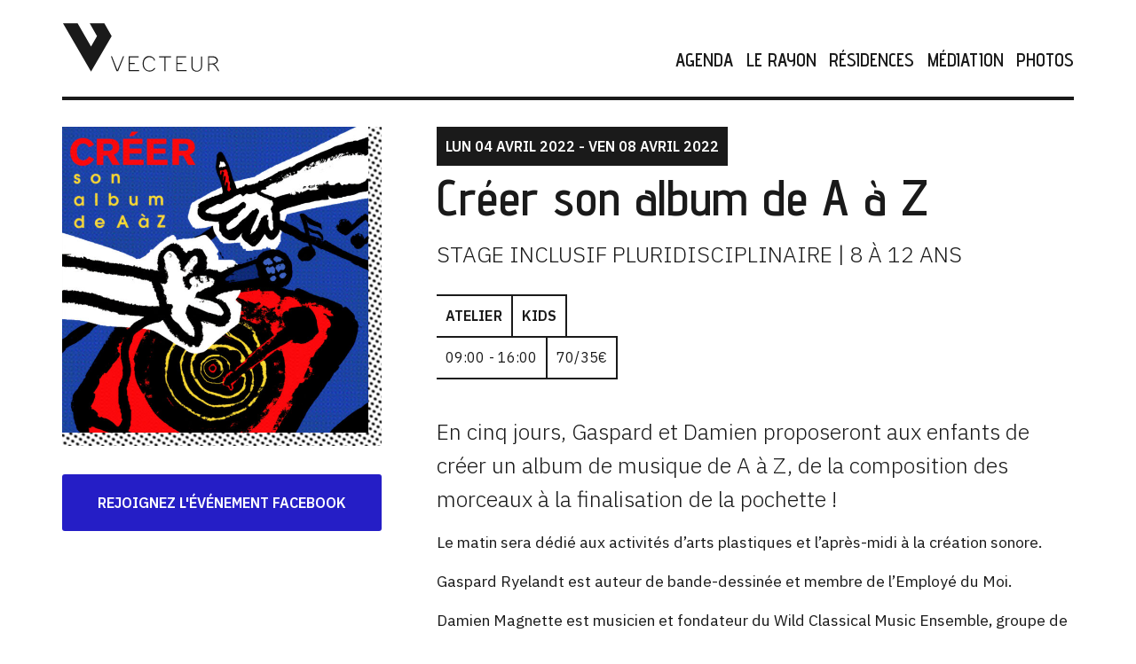

--- FILE ---
content_type: text/html; charset=UTF-8
request_url: https://www.vecteur.be/evenements/creer-son-album-de-a-a-z/
body_size: 12278
content:
<!doctype html>
<html class="no-js" lang="fr-FR" >
	<head>
		<meta charset="UTF-8" />
		<meta name="viewport" content="width=device-width, initial-scale=1.0" />
 		<title>Créer son album de A à Z &#8211; Le Vecteur</title>
<meta name='robots' content='max-image-preview:large' />
<link rel='dns-prefetch' href='//ajax.googleapis.com' />
<link rel='dns-prefetch' href='//s.w.org' />
<link rel='stylesheet' id='wp-block-library-css'  href='https://www.vecteur.be/wp-includes/css/dist/block-library/style.min.css?ver=5.9.12' type='text/css' media='all' />
<style id='global-styles-inline-css' type='text/css'>
body{--wp--preset--color--black: #000000;--wp--preset--color--cyan-bluish-gray: #abb8c3;--wp--preset--color--white: #ffffff;--wp--preset--color--pale-pink: #f78da7;--wp--preset--color--vivid-red: #cf2e2e;--wp--preset--color--luminous-vivid-orange: #ff6900;--wp--preset--color--luminous-vivid-amber: #fcb900;--wp--preset--color--light-green-cyan: #7bdcb5;--wp--preset--color--vivid-green-cyan: #00d084;--wp--preset--color--pale-cyan-blue: #8ed1fc;--wp--preset--color--vivid-cyan-blue: #0693e3;--wp--preset--color--vivid-purple: #9b51e0;--wp--preset--gradient--vivid-cyan-blue-to-vivid-purple: linear-gradient(135deg,rgba(6,147,227,1) 0%,rgb(155,81,224) 100%);--wp--preset--gradient--light-green-cyan-to-vivid-green-cyan: linear-gradient(135deg,rgb(122,220,180) 0%,rgb(0,208,130) 100%);--wp--preset--gradient--luminous-vivid-amber-to-luminous-vivid-orange: linear-gradient(135deg,rgba(252,185,0,1) 0%,rgba(255,105,0,1) 100%);--wp--preset--gradient--luminous-vivid-orange-to-vivid-red: linear-gradient(135deg,rgba(255,105,0,1) 0%,rgb(207,46,46) 100%);--wp--preset--gradient--very-light-gray-to-cyan-bluish-gray: linear-gradient(135deg,rgb(238,238,238) 0%,rgb(169,184,195) 100%);--wp--preset--gradient--cool-to-warm-spectrum: linear-gradient(135deg,rgb(74,234,220) 0%,rgb(151,120,209) 20%,rgb(207,42,186) 40%,rgb(238,44,130) 60%,rgb(251,105,98) 80%,rgb(254,248,76) 100%);--wp--preset--gradient--blush-light-purple: linear-gradient(135deg,rgb(255,206,236) 0%,rgb(152,150,240) 100%);--wp--preset--gradient--blush-bordeaux: linear-gradient(135deg,rgb(254,205,165) 0%,rgb(254,45,45) 50%,rgb(107,0,62) 100%);--wp--preset--gradient--luminous-dusk: linear-gradient(135deg,rgb(255,203,112) 0%,rgb(199,81,192) 50%,rgb(65,88,208) 100%);--wp--preset--gradient--pale-ocean: linear-gradient(135deg,rgb(255,245,203) 0%,rgb(182,227,212) 50%,rgb(51,167,181) 100%);--wp--preset--gradient--electric-grass: linear-gradient(135deg,rgb(202,248,128) 0%,rgb(113,206,126) 100%);--wp--preset--gradient--midnight: linear-gradient(135deg,rgb(2,3,129) 0%,rgb(40,116,252) 100%);--wp--preset--duotone--dark-grayscale: url('#wp-duotone-dark-grayscale');--wp--preset--duotone--grayscale: url('#wp-duotone-grayscale');--wp--preset--duotone--purple-yellow: url('#wp-duotone-purple-yellow');--wp--preset--duotone--blue-red: url('#wp-duotone-blue-red');--wp--preset--duotone--midnight: url('#wp-duotone-midnight');--wp--preset--duotone--magenta-yellow: url('#wp-duotone-magenta-yellow');--wp--preset--duotone--purple-green: url('#wp-duotone-purple-green');--wp--preset--duotone--blue-orange: url('#wp-duotone-blue-orange');--wp--preset--font-size--small: 13px;--wp--preset--font-size--medium: 20px;--wp--preset--font-size--large: 36px;--wp--preset--font-size--x-large: 42px;}.has-black-color{color: var(--wp--preset--color--black) !important;}.has-cyan-bluish-gray-color{color: var(--wp--preset--color--cyan-bluish-gray) !important;}.has-white-color{color: var(--wp--preset--color--white) !important;}.has-pale-pink-color{color: var(--wp--preset--color--pale-pink) !important;}.has-vivid-red-color{color: var(--wp--preset--color--vivid-red) !important;}.has-luminous-vivid-orange-color{color: var(--wp--preset--color--luminous-vivid-orange) !important;}.has-luminous-vivid-amber-color{color: var(--wp--preset--color--luminous-vivid-amber) !important;}.has-light-green-cyan-color{color: var(--wp--preset--color--light-green-cyan) !important;}.has-vivid-green-cyan-color{color: var(--wp--preset--color--vivid-green-cyan) !important;}.has-pale-cyan-blue-color{color: var(--wp--preset--color--pale-cyan-blue) !important;}.has-vivid-cyan-blue-color{color: var(--wp--preset--color--vivid-cyan-blue) !important;}.has-vivid-purple-color{color: var(--wp--preset--color--vivid-purple) !important;}.has-black-background-color{background-color: var(--wp--preset--color--black) !important;}.has-cyan-bluish-gray-background-color{background-color: var(--wp--preset--color--cyan-bluish-gray) !important;}.has-white-background-color{background-color: var(--wp--preset--color--white) !important;}.has-pale-pink-background-color{background-color: var(--wp--preset--color--pale-pink) !important;}.has-vivid-red-background-color{background-color: var(--wp--preset--color--vivid-red) !important;}.has-luminous-vivid-orange-background-color{background-color: var(--wp--preset--color--luminous-vivid-orange) !important;}.has-luminous-vivid-amber-background-color{background-color: var(--wp--preset--color--luminous-vivid-amber) !important;}.has-light-green-cyan-background-color{background-color: var(--wp--preset--color--light-green-cyan) !important;}.has-vivid-green-cyan-background-color{background-color: var(--wp--preset--color--vivid-green-cyan) !important;}.has-pale-cyan-blue-background-color{background-color: var(--wp--preset--color--pale-cyan-blue) !important;}.has-vivid-cyan-blue-background-color{background-color: var(--wp--preset--color--vivid-cyan-blue) !important;}.has-vivid-purple-background-color{background-color: var(--wp--preset--color--vivid-purple) !important;}.has-black-border-color{border-color: var(--wp--preset--color--black) !important;}.has-cyan-bluish-gray-border-color{border-color: var(--wp--preset--color--cyan-bluish-gray) !important;}.has-white-border-color{border-color: var(--wp--preset--color--white) !important;}.has-pale-pink-border-color{border-color: var(--wp--preset--color--pale-pink) !important;}.has-vivid-red-border-color{border-color: var(--wp--preset--color--vivid-red) !important;}.has-luminous-vivid-orange-border-color{border-color: var(--wp--preset--color--luminous-vivid-orange) !important;}.has-luminous-vivid-amber-border-color{border-color: var(--wp--preset--color--luminous-vivid-amber) !important;}.has-light-green-cyan-border-color{border-color: var(--wp--preset--color--light-green-cyan) !important;}.has-vivid-green-cyan-border-color{border-color: var(--wp--preset--color--vivid-green-cyan) !important;}.has-pale-cyan-blue-border-color{border-color: var(--wp--preset--color--pale-cyan-blue) !important;}.has-vivid-cyan-blue-border-color{border-color: var(--wp--preset--color--vivid-cyan-blue) !important;}.has-vivid-purple-border-color{border-color: var(--wp--preset--color--vivid-purple) !important;}.has-vivid-cyan-blue-to-vivid-purple-gradient-background{background: var(--wp--preset--gradient--vivid-cyan-blue-to-vivid-purple) !important;}.has-light-green-cyan-to-vivid-green-cyan-gradient-background{background: var(--wp--preset--gradient--light-green-cyan-to-vivid-green-cyan) !important;}.has-luminous-vivid-amber-to-luminous-vivid-orange-gradient-background{background: var(--wp--preset--gradient--luminous-vivid-amber-to-luminous-vivid-orange) !important;}.has-luminous-vivid-orange-to-vivid-red-gradient-background{background: var(--wp--preset--gradient--luminous-vivid-orange-to-vivid-red) !important;}.has-very-light-gray-to-cyan-bluish-gray-gradient-background{background: var(--wp--preset--gradient--very-light-gray-to-cyan-bluish-gray) !important;}.has-cool-to-warm-spectrum-gradient-background{background: var(--wp--preset--gradient--cool-to-warm-spectrum) !important;}.has-blush-light-purple-gradient-background{background: var(--wp--preset--gradient--blush-light-purple) !important;}.has-blush-bordeaux-gradient-background{background: var(--wp--preset--gradient--blush-bordeaux) !important;}.has-luminous-dusk-gradient-background{background: var(--wp--preset--gradient--luminous-dusk) !important;}.has-pale-ocean-gradient-background{background: var(--wp--preset--gradient--pale-ocean) !important;}.has-electric-grass-gradient-background{background: var(--wp--preset--gradient--electric-grass) !important;}.has-midnight-gradient-background{background: var(--wp--preset--gradient--midnight) !important;}.has-small-font-size{font-size: var(--wp--preset--font-size--small) !important;}.has-medium-font-size{font-size: var(--wp--preset--font-size--medium) !important;}.has-large-font-size{font-size: var(--wp--preset--font-size--large) !important;}.has-x-large-font-size{font-size: var(--wp--preset--font-size--x-large) !important;}
</style>
<link rel='stylesheet' id='main-stylesheet-css'  href='https://www.vecteur.be/wp-content/themes/foundationpress_2021-05-11_10-26/dist/assets/css/app-f2065733ab.css?ver=2.10.4' type='text/css' media='all' />
<link rel='stylesheet' id='dashicons-css'  href='https://www.vecteur.be/wp-includes/css/dashicons.min.css?ver=5.9.12' type='text/css' media='all' />
<script type='text/javascript' src='https://ajax.googleapis.com/ajax/libs/jquery/3.2.1/jquery.min.js?ver=3.2.1' id='jquery-js'></script>
<script type='text/javascript' id='my_loadmore-js-extra'>
/* <![CDATA[ */
var misha_loadmore_params = {"ajaxurl":"https:\/\/www.vecteur.be\/wp-admin\/admin-ajax.php","posts":"{\"page\":0,\"evenement\":\"creer-son-album-de-a-a-z\",\"post_type\":\"evenement\",\"name\":\"creer-son-album-de-a-a-z\",\"error\":\"\",\"m\":\"\",\"p\":0,\"post_parent\":\"\",\"subpost\":\"\",\"subpost_id\":\"\",\"attachment\":\"\",\"attachment_id\":0,\"pagename\":\"\",\"page_id\":0,\"second\":\"\",\"minute\":\"\",\"hour\":\"\",\"day\":0,\"monthnum\":0,\"year\":0,\"w\":0,\"category_name\":\"\",\"tag\":\"\",\"cat\":\"\",\"tag_id\":\"\",\"author\":\"\",\"author_name\":\"\",\"feed\":\"\",\"tb\":\"\",\"paged\":0,\"meta_key\":\"\",\"meta_value\":\"\",\"preview\":\"\",\"s\":\"\",\"sentence\":\"\",\"title\":\"\",\"fields\":\"\",\"menu_order\":\"\",\"embed\":\"\",\"category__in\":[],\"category__not_in\":[],\"category__and\":[],\"post__in\":[],\"post__not_in\":[],\"post_name__in\":[],\"tag__in\":[],\"tag__not_in\":[],\"tag__and\":[],\"tag_slug__in\":[],\"tag_slug__and\":[],\"post_parent__in\":[],\"post_parent__not_in\":[],\"author__in\":[],\"author__not_in\":[],\"ignore_sticky_posts\":false,\"suppress_filters\":false,\"cache_results\":true,\"update_post_term_cache\":true,\"lazy_load_term_meta\":true,\"update_post_meta_cache\":true,\"posts_per_page\":10,\"nopaging\":false,\"comments_per_page\":\"50\",\"no_found_rows\":false,\"order\":\"DESC\"}","current_page":"1","max_page":"0"};
/* ]]> */
</script>
<script type='text/javascript' src='https://www.vecteur.be/wp-content/themes/foundationpress_2021-05-11_10-26/dist/assets/js/?ver=5.9.12' id='my_loadmore-js'></script>
<link rel="https://api.w.org/" href="https://www.vecteur.be/wp-json/" /><link rel="alternate" type="application/json+oembed" href="https://www.vecteur.be/wp-json/oembed/1.0/embed?url=https%3A%2F%2Fwww.vecteur.be%2Fevenements%2Fcreer-son-album-de-a-a-z%2F" />
<link rel="alternate" type="text/xml+oembed" href="https://www.vecteur.be/wp-json/oembed/1.0/embed?url=https%3A%2F%2Fwww.vecteur.be%2Fevenements%2Fcreer-son-album-de-a-a-z%2F&#038;format=xml" />
    <link href="https://fonts.googleapis.com/css?family=Advent+Pro:400,600|IBM+Plex+Sans:300,300i,400,600" rel="stylesheet">
    <link rel="shortcut icon" href="https://www.vecteur.be/wp-content/themes/foundationpress_2021-05-11_10-26/dist/assets/images/favicon.png" />
	    <meta name="description" content="En cinq jours, Gaspard et Damien proposeront aux enfants de créer un album de musique de A à Z, de la composition des morceaux à la finalisation de la pochette ! Le matin sera dédié aux activités d'arts plastiques et l'après-midi à la création sonore. Gaspard Ryelandt est auteur de…" /><meta property="og:title" content="Créer son album de A à Z - Le Vecteur" /><meta property="og:description" content="En cinq jours, Gaspard et Damien proposeront aux enfants de créer un album de musique de A à Z, de la composition des morceaux à la finalisation de la pochette ! Le matin sera dédié aux activités d'arts plastiques et l'après-midi à la création sonore. Gaspard Ryelandt est auteur de…" /><meta property="og:image" content="https://www.vecteur.be/wp-content/uploads/2022/02/stage_sq.jpg" />	</head> 
	<body class="evenement-template-default single single-evenement postid-2408 topbar">


<div data-sticky-container>
<div class="full white-header sticky" data-sticky data-margin-top="0" data-sticky-on="small">
<div class="main-container" >
  	<header class="site-header" role="banner">
		<div class="site-title-bar title-bar " data-responsive-toggle="mobile-menu">
			<div class="title-bar-left">
			
			
				<span class="site-mobile-title title-bar-title">
					<a href="https://www.vecteur.be/" rel="home"><svg version="1.1" id="Calque_1" class="logo-mobile" xmlns="http://www.w3.org/2000/svg" xmlns:xlink="http://www.w3.org/1999/xlink" x="0px" y="0px"
	 viewBox="0 0 129.5 40.8" enable-background="new 0 0 129.5 40.8" xml:space="preserve">
<g>
	<g>
		<polyline points="50.8,28.1 45.9,40.3 44.6,40.3 40,28.1 40.9,28.1 45.3,39.4 45.3,39.4 49.9,28.1 50.8,28.1 		"/>
		<polyline points="62.7,29 55.4,29 55.4,33.5 59.5,33.5 59.5,34.4 55.4,34.4 55.4,39.4 63.1,39.4 63.1,40.3 54.5,40.3 54.5,28.1 
			62.7,28.1 62.7,29 		"/>
		<path d="M76.1,31.1c0,0.4-0.2,0.6-0.5,0.6c-0.3,0-0.4-0.2-0.4-0.5c0-0.7-0.4-1.2-1.2-1.7c-0.7-0.5-1.6-0.7-2.6-0.7
			c-1.2,0-2.2,0.5-3.1,1.4c-0.9,0.9-1.3,2-1.3,3.3V35c0,1.3,0.5,2.4,1.4,3.4c0.9,1,2,1.4,3.3,1.4c0.8,0,1.4-0.2,2-0.5
			c0.6-0.3,1.2-0.8,1.8-1.5c0.1-0.1,0.3-0.2,0.4-0.2c0.3,0,0.4,0.1,0.4,0.4c0,0.2-0.3,0.6-0.8,1.1c-1.1,1-2.4,1.5-3.8,1.5
			c-1.5,0-2.8-0.6-3.9-1.7c-1.1-1.1-1.7-2.4-1.7-3.9v-1.8c0-0.7,0.1-1.3,0.4-2c0.3-0.7,0.7-1.3,1.1-1.8c1-1.1,2.2-1.6,3.7-1.6
			c0.6,0,1.1,0.1,1.7,0.3c0.6,0.2,1.2,0.5,1.8,1C75.6,29.7,75.9,30.3,76.1,31.1"/>
		<polyline points="79.4,28.1 89.3,28.1 89.3,29 84.8,29 84.8,40.3 83.9,40.3 83.9,29 79.4,29 79.4,28.1 		"/>
		<polyline points="101.7,29 94.4,29 94.4,33.5 98.5,33.5 98.5,34.4 94.4,34.4 94.4,39.4 102.1,39.4 102.1,40.3 93.6,40.3 
			93.6,28.1 101.7,28.1 101.7,29 		"/>
		<path d="M114.7,28.1v8.2c0,1.2-0.4,2.3-1.3,3.1c-0.8,0.8-1.8,1.3-3.1,1.3c-1.2,0-2.3-0.4-3.1-1.2c-0.8-0.8-1.2-1.9-1.2-3.1v-8.2
			h0.9v8.2c0,1,0.3,1.8,1,2.5c0.7,0.7,1.5,1,2.5,1c1,0,1.8-0.3,2.4-1c0.7-0.7,1-1.5,1-2.5v-8.2H114.7"/>
		<path d="M120.4,34h2.5c1.1,0,2-0.2,2.7-0.7c0.8-0.5,1.1-1.1,1.1-1.8c0-0.6-0.3-1.2-0.9-1.7c-0.6-0.5-1.3-0.8-2.1-0.8h-3.3V34
			 M128.9,40.3h-1c-1-1.8-1.7-3-2.4-3.8c-0.6-0.8-1.3-1.3-2.1-1.7h-2.9v5.4h-0.9V28.1h4.2c1.1,0,2,0.3,2.7,1
			c0.8,0.7,1.2,1.5,1.2,2.4c0,1.4-1,2.5-3,3.1c0.7,0.5,1.3,1.1,1.8,1.8C127,37.1,127.8,38.4,128.9,40.3"/>
	</g>
	<polygon points="0.7,1 23.7,40.6 34.6,21.8 34.6,21.8 34.6,21.9 40.4,11.8 40.6,11.5 34.6,1 22.6,1 28.6,11.4 23.7,20.1 12.7,1 	
		"/>
</g>
</svg>
</a>

				</span>
			</div>
						<div class="title-bar-right">

				<button aria-label="Main Menu" class="menu-iconvecteur" id="menu-button" type="button" data-toggle="mobile-menu"><svg width="33px" height="38px" viewBox="0 0 33 38" version="1.1" xmlns="http://www.w3.org/2000/svg" xmlns:xlink="http://www.w3.org/1999/xlink">
    <!-- Generator: Sketch 50 (54983) - http://www.bohemiancoding.com/sketch -->

    <defs></defs>
    <g id="Page-1" stroke="none" stroke-width="1" fill="none" fill-rule="evenodd">
        <g id="iPhone-8" transform="translate(-320.000000, -21.000000)" fill="#333333">
            <g id="Group-2" transform="translate(320.000000, 21.000000)">
                <path d="M8.84,37 L7.384,37 L7.384,30.152 L5.144,37 L3.928,37 L1.72,30.168 L1.72,37 L0.264,37 L0.264,25.8 L1.72,25.8 L4.536,34.056 L7.384,25.8 L8.84,25.8 L8.84,37 Z M15.68,37 L10.368,37 L10.368,25.8 L15.712,25.8 L15.712,27.24 L11.824,27.24 L11.824,30.392 L14.32,30.392 L13.888,31.8 L11.824,31.8 L11.824,35.688 L15.68,35.688 L15.68,37 Z M24.6,37 L23.128,37 L18.184,28.744 L18.184,37 L16.728,37 L16.728,25.8 L18.184,25.8 L23.128,34.024 L23.128,25.8 L24.6,25.8 L24.6,37 Z M31.344,33.608 L31.344,25.784 L32.8,25.784 L32.8,34.024 C32.8,36.376 31.024,37.112 29.44,37.112 C27.856,37.112 26.064,36.376 26.064,34.024 L26.064,25.784 L27.52,25.784 L27.52,33.608 C27.52,34.952 28.096,35.704 29.424,35.704 C30.768,35.704 31.344,34.952 31.344,33.608 Z" id="MENU"></path>
                <rect id="Rectangle" x="0" y="14" width="33" height="3"></rect>
                <rect id="Rectangle-Copy" x="0" y="0" width="33" height="3"></rect>
                <rect id="Rectangle-Copy-2" x="0" y="7" width="33" height="3"></rect>
            </g>
        </g>
    </g>
</svg></button>
			
		</div>	</div>


		<nav class="site-navigation top-bar" id="top-bar"role="navigation">
			<div class="top-bar-left">
				<div class="site-desktop-title top-bar-title">
					<a href="https://www.vecteur.be/" rel="home"><svg version="1.1" id="Calque_1" class="logo" xmlns="http://www.w3.org/2000/svg" xmlns:xlink="http://www.w3.org/1999/xlink" x="0px" y="0px"
	 viewBox="0 0 129.5 40.8" enable-background="new 0 0 129.5 40.8" xml:space="preserve">
<g>
	<g>
		<polyline points="50.8,28.1 45.9,40.3 44.6,40.3 40,28.1 40.9,28.1 45.3,39.4 45.3,39.4 49.9,28.1 50.8,28.1 		"/>
		<polyline points="62.7,29 55.4,29 55.4,33.5 59.5,33.5 59.5,34.4 55.4,34.4 55.4,39.4 63.1,39.4 63.1,40.3 54.5,40.3 54.5,28.1 
			62.7,28.1 62.7,29 		"/>
		<path d="M76.1,31.1c0,0.4-0.2,0.6-0.5,0.6c-0.3,0-0.4-0.2-0.4-0.5c0-0.7-0.4-1.2-1.2-1.7c-0.7-0.5-1.6-0.7-2.6-0.7
			c-1.2,0-2.2,0.5-3.1,1.4c-0.9,0.9-1.3,2-1.3,3.3V35c0,1.3,0.5,2.4,1.4,3.4c0.9,1,2,1.4,3.3,1.4c0.8,0,1.4-0.2,2-0.5
			c0.6-0.3,1.2-0.8,1.8-1.5c0.1-0.1,0.3-0.2,0.4-0.2c0.3,0,0.4,0.1,0.4,0.4c0,0.2-0.3,0.6-0.8,1.1c-1.1,1-2.4,1.5-3.8,1.5
			c-1.5,0-2.8-0.6-3.9-1.7c-1.1-1.1-1.7-2.4-1.7-3.9v-1.8c0-0.7,0.1-1.3,0.4-2c0.3-0.7,0.7-1.3,1.1-1.8c1-1.1,2.2-1.6,3.7-1.6
			c0.6,0,1.1,0.1,1.7,0.3c0.6,0.2,1.2,0.5,1.8,1C75.6,29.7,75.9,30.3,76.1,31.1"/>
		<polyline points="79.4,28.1 89.3,28.1 89.3,29 84.8,29 84.8,40.3 83.9,40.3 83.9,29 79.4,29 79.4,28.1 		"/>
		<polyline points="101.7,29 94.4,29 94.4,33.5 98.5,33.5 98.5,34.4 94.4,34.4 94.4,39.4 102.1,39.4 102.1,40.3 93.6,40.3 
			93.6,28.1 101.7,28.1 101.7,29 		"/>
		<path d="M114.7,28.1v8.2c0,1.2-0.4,2.3-1.3,3.1c-0.8,0.8-1.8,1.3-3.1,1.3c-1.2,0-2.3-0.4-3.1-1.2c-0.8-0.8-1.2-1.9-1.2-3.1v-8.2
			h0.9v8.2c0,1,0.3,1.8,1,2.5c0.7,0.7,1.5,1,2.5,1c1,0,1.8-0.3,2.4-1c0.7-0.7,1-1.5,1-2.5v-8.2H114.7"/>
		<path d="M120.4,34h2.5c1.1,0,2-0.2,2.7-0.7c0.8-0.5,1.1-1.1,1.1-1.8c0-0.6-0.3-1.2-0.9-1.7c-0.6-0.5-1.3-0.8-2.1-0.8h-3.3V34
			 M128.9,40.3h-1c-1-1.8-1.7-3-2.4-3.8c-0.6-0.8-1.3-1.3-2.1-1.7h-2.9v5.4h-0.9V28.1h4.2c1.1,0,2,0.3,2.7,1
			c0.8,0.7,1.2,1.5,1.2,2.4c0,1.4-1,2.5-3,3.1c0.7,0.5,1.3,1.1,1.8,1.8C127,37.1,127.8,38.4,128.9,40.3"/>
	</g>
	<polygon points="0.7,1 23.7,40.6 34.6,21.8 34.6,21.8 34.6,21.9 40.4,11.8 40.6,11.5 34.6,1 22.6,1 28.6,11.4 23.7,20.1 12.7,1 	
		"/>
</g>
</svg>
</a>
				</div>
			</div>
			<div class="top-bar-right">
				<ul id="menu-menu-haut-de-page" class="dropdown menu desktop-menu" data-dropdown-menu><li id="menu-item-23" class="menu-item menu-item-type-post_type menu-item-object-page menu-item-23"><a href="https://www.vecteur.be/agenda/">Agenda</a></li>
<li id="menu-item-27" class="menu-item menu-item-type-post_type menu-item-object-page menu-item-27"><a href="https://www.vecteur.be/le-rayon/">Le Rayon</a></li>
<li id="menu-item-26" class="menu-item menu-item-type-post_type menu-item-object-page menu-item-26"><a href="https://www.vecteur.be/residences/">Résidences</a></li>
<li id="menu-item-25" class="menu-item menu-item-type-post_type menu-item-object-page menu-item-25"><a href="https://www.vecteur.be/mediation/">Médiation</a></li>
<li id="menu-item-24" class="menu-item menu-item-type-post_type menu-item-object-page menu-item-24"><a href="https://www.vecteur.be/photos/">Photos</a></li>
</ul>
									
<nav class="mobile-menu vertical menu " id="mobile-menu" role="navigation">
  
  
	<ul id="menu-mobile" class="vertical menu" data-accordion-menu data-submenu-toggle="true"><li id="menu-item-66" class="menu-item menu-item-type-post_type menu-item-object-page menu-item-66"><a href="https://www.vecteur.be/nous-localiser/">Informations pratiques</a></li>
<li id="menu-item-67" class="menu-item menu-item-type-post_type menu-item-object-page menu-item-67"><a href="https://www.vecteur.be/agenda/">Agenda</a></li>
<li id="menu-item-1870" class="menu-item menu-item-type-post_type menu-item-object-page menu-item-1870"><a href="https://www.vecteur.be/residences/">Résidences</a></li>
<li id="menu-item-1871" class="menu-item menu-item-type-post_type menu-item-object-page menu-item-1871"><a href="https://www.vecteur.be/mediation/">Médiation</a></li>
<li id="menu-item-68" class="menu-item menu-item-type-post_type menu-item-object-page menu-item-68"><a href="https://www.vecteur.be/contact/">Nous contacter</a></li>
<li id="menu-item-69" class="menu-item menu-item-type-post_type menu-item-object-page menu-item-69"><a href="https://www.vecteur.be/le-vecteur/">Le Vecteur</a></li>
<li id="menu-item-448" class="menu-item menu-item-type-post_type menu-item-object-page menu-item-448"><a href="https://www.vecteur.be/le-rayon/">Le Rayon</a></li>
<li id="menu-item-70" class="menu-item menu-item-type-post_type menu-item-object-page menu-item-70"><a href="https://www.vecteur.be/photos/">Photos</a></li>
</ul></nav>
							</div>
		</nav>

	</header>
</div></div></div><div class="grid-container content">

<div class="grid-x grid-padding-x">
  <div class="cell medium-4 sidebar-event hide-for-small-only">

<div class="single-thumb"><img width="640" height="640" src="https://www.vecteur.be/wp-content/uploads/2022/02/stage_sq-640x640.jpg" class="attachment-fp-small size-fp-small wp-post-image" alt="" loading="lazy" srcset="https://www.vecteur.be/wp-content/uploads/2022/02/stage_sq-640x640.jpg 640w, https://www.vecteur.be/wp-content/uploads/2022/02/stage_sq-300x300.jpg 300w, https://www.vecteur.be/wp-content/uploads/2022/02/stage_sq-1024x1024.jpg 1024w, https://www.vecteur.be/wp-content/uploads/2022/02/stage_sq-150x150.jpg 150w, https://www.vecteur.be/wp-content/uploads/2022/02/stage_sq-768x768.jpg 768w, https://www.vecteur.be/wp-content/uploads/2022/02/stage_sq.jpg 1200w" sizes="(max-width: 639px) 98vw, (max-width: 1199px) 64vw, 640px" /></div>
<div class="fb_event">

<a class="bouton bouton-large bouton-event" href="https://fb.me/e/1kYBQCwGf">Rejoignez l'événement facebook</a>


	
  

</div>



    
  </div>
    <div class="cell medium-8 ">
      <div class="event-content">
      <div class="top-part-event">
      <div class="date-single-event">
        lun 04 avril 2022 - ven 08 avril 2022    							</div>
      <h1>Créer son album de A à Z</h1>
    				    				
    				<h2>Stage inclusif pluridisciplinaire | 8 à 12 ans</h2>		  
      
      <div id="eventDetailsBlocks">
	   			<ul id="categoryBlocks">
	<li class="singleCategoryBlock"><a href="https://www.vecteur.be/categorie/atelier/" rel="tag">Atelier</a></li><li class="singleCategoryBlock"><a href="https://www.vecteur.be/categorie/kids/" rel="tag">Kids</a></li>		
	   			</ul>
	   			
	   			<ul id="dateBlocks">
  						  							   				<li class="singleDateBlock">09:00 - 16:00</li>

		
	  						  							   				<li class="singleDateBlock">70/35€</li>

		   			</ul>
    </div>
    
    <div class="single-thumb show-for-small-only"><img width="640" height="640" src="https://www.vecteur.be/wp-content/uploads/2022/02/stage_sq-640x640.jpg" class="attachment-fp-small size-fp-small wp-post-image" alt="" loading="lazy" srcset="https://www.vecteur.be/wp-content/uploads/2022/02/stage_sq-640x640.jpg 640w, https://www.vecteur.be/wp-content/uploads/2022/02/stage_sq-300x300.jpg 300w, https://www.vecteur.be/wp-content/uploads/2022/02/stage_sq-1024x1024.jpg 1024w, https://www.vecteur.be/wp-content/uploads/2022/02/stage_sq-150x150.jpg 150w, https://www.vecteur.be/wp-content/uploads/2022/02/stage_sq-768x768.jpg 768w, https://www.vecteur.be/wp-content/uploads/2022/02/stage_sq.jpg 1200w" sizes="(max-width: 639px) 98vw, (max-width: 1199px) 64vw, 640px" /></div>

    
    
    </div>
      
      <div class="single-content">
                
        <h3>En cinq jours, Gaspard et Damien proposeront aux enfants de créer un album de musique de A à Z, de la composition des morceaux à la finalisation de la pochette !</h3>
<p>Le matin sera dédié aux activités d&rsquo;arts plastiques et l&rsquo;après-midi à la création sonore.</p>
<p>Gaspard Ryelandt est auteur de bande-dessinée et membre de l&rsquo;Employé du Moi.</p>
<p>Damien Magnette est musicien et fondateur du Wild Classical Music Ensemble, groupe de musique essentiellement composé de personnes en situation de handicap.</p>
<p><span style="text-decoration: underline;">En collaboration avec Alternative 21, ce stage a été pensé comme inclusif : quatre places sont destinées à des enfants en situation de handicap.</span></p>
<p><strong>Infos pratiques</strong></p>
<p>→ Du lundi 4 au vendredi 8 avril<br />
→ De 09:00 à 16:00<br />
→ Pour les enfants de 8 à 12 ans<br />
→ 10 participants maximum<br />
<span class="pq6dq46d tbxw36s4 knj5qynh kvgmc6g5 ditlmg2l oygrvhab nvdbi5me sf5mxxl7 gl3lb2sf hhz5lgdu">→ 70€ par enfant ou 130€ pour deux enfants de la même famille — tarif Article27 : 35€ par enfant<br />
→ Les goûters et le déjeuner ne sont pas compris, penser à ramener sa boîte à tartines et ses fruits !<br />
→ Réservation obligatoire et paiement par mail : <a href="mailto:reservations@vecteur.be" target="_blank" rel="noopener">reservations@vecteur.be</a></span></p>
  
      
    </div>
<div class="social show-for-small-only social-mobile">
  <div class="fb_event">

<a class="bouton bouton-large" href="https://fb.me/e/1kYBQCwGf">Rejoignez l'événement facebook</a>


	  

</div>



  
</div>
 </div>
  
  
</div></div></div>

				<div class="main-container grid-container content linked-events">

  		<div class="cell-12 separator">

</div>

    		<h2 class="related">Vous aimerez aussi</h2>

  		<div class="events grid-x grid-margin-x ">

<!-- 			loop events  -->
					
																										<div class="event-card cell medium-4 ">
  						
  					<a href="https://www.vecteur.be/evenements/sous-les-couts/">	<div class="event-thumbnail"><img width="640" height="640" src="https://www.vecteur.be/wp-content/uploads/2025/12/1-640x640.png" class="attachment-fp-small size-fp-small wp-post-image" alt="" srcset="https://www.vecteur.be/wp-content/uploads/2025/12/1-640x640.png 640w, https://www.vecteur.be/wp-content/uploads/2025/12/1-300x300.png 300w, https://www.vecteur.be/wp-content/uploads/2025/12/1-1024x1024.png 1024w, https://www.vecteur.be/wp-content/uploads/2025/12/1-150x150.png 150w, https://www.vecteur.be/wp-content/uploads/2025/12/1-768x768.png 768w, https://www.vecteur.be/wp-content/uploads/2025/12/1.png 1080w" sizes="(max-width: 639px) 98vw, (max-width: 1199px) 64vw, 640px" /></div></a>
  						<div class="category"><a href="https://www.vecteur.be/categorie/partenaires/" rel="tag">Partenaires</a>, <a href="https://www.vecteur.be/categorie/projection/" rel="tag">Projection</a>, <a href="https://www.vecteur.be/categorie/rencontre/" rel="tag">Rencontre</a> </div>
  						  						
  						  						<h2>
<a href="https://www.vecteur.be/evenements/sous-les-couts/">Sous les coûts</a>
  						  						</h2>
  						    				
    				<div class="sous-titre">Ciné-Débat</div>		  

  						  						
  						  						<div class="time"><span class="date">
    						jeu 22 janvier </span>
    							
    								    							<span class="heure"> 18:45 - 20:00</span>
    							
    							
    							
  						</div>

  						  						
  						  						
  						  						
  						  									
    		  </div>
    	
            									<div class="event-card cell medium-4 ">
  						
  					<a href="https://www.vecteur.be/evenements/newhvn/">	<div class="event-thumbnail"><img width="640" height="640" src="https://www.vecteur.be/wp-content/uploads/2025/12/2026-04-18-newhvn-square-640x640.jpg" class="attachment-fp-small size-fp-small wp-post-image" alt="" loading="lazy" srcset="https://www.vecteur.be/wp-content/uploads/2025/12/2026-04-18-newhvn-square-640x640.jpg 640w, https://www.vecteur.be/wp-content/uploads/2025/12/2026-04-18-newhvn-square-300x300.jpg 300w, https://www.vecteur.be/wp-content/uploads/2025/12/2026-04-18-newhvn-square-1024x1024.jpg 1024w, https://www.vecteur.be/wp-content/uploads/2025/12/2026-04-18-newhvn-square-150x150.jpg 150w, https://www.vecteur.be/wp-content/uploads/2025/12/2026-04-18-newhvn-square-768x768.jpg 768w, https://www.vecteur.be/wp-content/uploads/2025/12/2026-04-18-newhvn-square.jpg 1080w" sizes="(max-width: 639px) 98vw, (max-width: 1199px) 64vw, 640px" /></div></a>
  						<div class="category"><a href="https://www.vecteur.be/categorie/concert/" rel="tag">Concert</a> </div>
  						  						
  						  						<h2>
<a href="https://www.vecteur.be/evenements/newhvn/">Newhvn (A Burial at Sea) + Unasendil 50mg</a>
  						  						</h2>
  						    				
    				<div class="sous-titre">Alt rock/Grunge/Psyché</div>		  

  						  						
  						  						<div class="time"><span class="date">
    						sam 18 avril </span>
    							
    								    							<span class="heure"> Dès 19:00</span>
    							
    							
    							
  						</div>

  						  						
  						  						
  						  						
  						  									
    		  </div>
    	
            									<div class="event-card cell medium-4 ">
  						
  					<a href="https://www.vecteur.be/evenements/carnaval2026/">	<div class="event-thumbnail"><img width="640" height="640" src="https://www.vecteur.be/wp-content/uploads/2025/12/chipie-punk-square-640x640.jpg" class="attachment-fp-small size-fp-small wp-post-image" alt="" loading="lazy" srcset="https://www.vecteur.be/wp-content/uploads/2025/12/chipie-punk-square-640x640.jpg 640w, https://www.vecteur.be/wp-content/uploads/2025/12/chipie-punk-square-300x300.jpg 300w, https://www.vecteur.be/wp-content/uploads/2025/12/chipie-punk-square-1024x1024.jpg 1024w, https://www.vecteur.be/wp-content/uploads/2025/12/chipie-punk-square-150x150.jpg 150w, https://www.vecteur.be/wp-content/uploads/2025/12/chipie-punk-square-768x768.jpg 768w, https://www.vecteur.be/wp-content/uploads/2025/12/chipie-punk-square.jpg 1080w" sizes="(max-width: 639px) 98vw, (max-width: 1199px) 64vw, 640px" /></div></a>
  						<div class="category"><a href="https://www.vecteur.be/categorie/atelier/" rel="tag">Atelier</a>, <a href="https://www.vecteur.be/categorie/carnaval/" rel="tag">Carnaval</a> </div>
  						  						
  						  						<h2>
<a href="https://www.vecteur.be/evenements/carnaval2026/">Ateliers Carnaval</a>
  						  						</h2>
  						    				
    				<div class="sous-titre">ARTS² × Vecteur</div>		  

  						  						
  						  						<div class="time"><span class="date">
    						jeu 15 janvier  - sam 14 février </span>
    							
    								    							<span class="heure"> JE. 18:00-21:00 | SA. 14:00-17:00</span>
    							
    							
    							
  						</div>

  						  						
  						  						
  						  						
  						  									
    		  </div>
    	
            									
						  
			  		</div>	</div>
				<div class="grid-container full newsletter" id="newsletter">
  <div class="grid-x">
  <div class="cell medium-4"></div>
 
  <div class="cell medium-4">
  
  <h3>Rejoignez la newsletter</h3>
  <p>Recevez toute notre programmation directement dans votre boîte mail.</p>
  		<a href="https://f0175364.sibforms.com/serve/[base64]" target="_blank" class="bouton">S'inscrire</a>
  </div>
  
  
  <div class="cell medium-4"></div>
  
  
 </div>
</div>



<footer class="footer">
    <div class="footer-container">
        <div class="footer-grid grid-margin-x grid-x">
          
          
		  <div class="cell medium-3"><div>
  		  
  		  <p><strong>Le Vecteur</strong>, implanté en Ville Basse à Charleroi, propose un vaste programme de concerts, rencontres littéraires, expositions.</p>
<p>Site : <a href="http://www.pierrepapier.studio/"> Pierre Papier Studio</a></p>
  

		  </div></div>
		  	<div class="cell medium-2">
			  	  		  <p><strong>Le Vecteur</strong><br />
Rue de Marcinelle, 30<br />
6000 Charleroi<br />
<a href="https://www.google.be/maps/place/Le+Vecteur/@50.4068356,4.443166,19z/data=!3m1!4b1!4m5!3m4!1s0x47c2267496302fcd:0x3e0ff621e9c336!8m2!3d50.4068347!4d4.4437132">Voir le plan</a></p>
<p><a href="mailto:info@vecteur.be">info@vecteur.be</a></p>
<p>+32(0)71 27 86 78</p>
  
		  	</div>
		  	<div class="cell medium-3">
			  <div class="menu-pied-de-page-container"><ul id="menu-pied-de-page" class="footer-menu vertical"><li id="menu-item-54" class="menu-item menu-item-type-post_type menu-item-object-page menu-item-54"><a href="https://www.vecteur.be/nous-localiser/">Informations pratiques</a></li>
<li id="menu-item-56" class="menu-item menu-item-type-post_type menu-item-object-page menu-item-56"><a href="https://www.vecteur.be/contact/">Nous contacter</a></li>
<li id="menu-item-57" class="menu-item menu-item-type-post_type menu-item-object-page menu-item-57"><a href="https://www.vecteur.be/le-vecteur/">Le Vecteur</a></li>
<li id="menu-item-58" class="menu-item menu-item-type-post_type menu-item-object-page menu-item-58"><a href="https://www.vecteur.be/residences/">Résidences</a></li>
<li id="menu-item-59" class="menu-item menu-item-type-post_type menu-item-object-page menu-item-home menu-item-59"><a href="https://www.vecteur.be/">Accueil</a></li>
<li id="menu-item-157" class="menu-item menu-item-type-post_type menu-item-object-page menu-item-157"><a href="https://www.vecteur.be/evenements-passes/">Événements passés</a></li>
</ul></div>			</div>

		  <div class="cell medium-4">
		  	<div id="footerSocial"><h6>Suivez-nous ici</h6>		  	
		  	
						  
		  			  	<ul class="social-links">


                <li><a href="https://www.facebook.com/vecteurcharleroi/"><svg width="29px" height="29px" viewBox="0 0 29 29" class="social-icon" version="1.1" xmlns="http://www.w3.org/2000/svg" xmlns:xlink="http://www.w3.org/1999/xlink">
    <!-- Generator: Sketch 50 (54983) - http://www.bohemiancoding.com/sketch -->

    <defs></defs>
    <g id="icons-soc-facebook" stroke="none" stroke-width="1" fill="none" fill-rule="evenodd">
        <path d="M1,0 L28,0 C28.5522847,-1.01453063e-16 29,0.44771525 29,1 L29,28 C29,28.5522847 28.5522847,29 28,29 L1,29 C0.44771525,29 6.76353751e-17,28.5522847 0,28 L0,1 C-6.76353751e-17,0.44771525 0.44771525,1.01453063e-16 1,0 Z M12.905303,24 L16.4659091,24 L16.4659091,15.5019531 L19.2537879,15.5019531 L19.6969697,12.125 L16.4659091,12.125 L16.4659091,9.79824219 C16.4659091,8.82226562 16.7424242,8.15429687 18.1742424,8.15429687 L20,8.15429687 L20,5.13359375 C19.6856061,5.09277344 18.6022727,5 17.3409091,5 C14.7083333,5 12.905303,6.5734375 12.905303,9.46425781 L12.905303,12.125 L10,12.125 L10,15.5019531 L12.905303,15.5019531 L12.905303,24 Z" id="Shape" fill="#333333" fill-rule="nonzero"></path>
    </g>
</svg></a></li>

                <li><a href="https://www.instagram.com/vecteur_charleroi/"><svg width="29px" height="29px" class="social-icon" viewBox="0 0 29 29" version="1.1" xmlns="http://www.w3.org/2000/svg" xmlns:xlink="http://www.w3.org/1999/xlink">
    <!-- Generator: Sketch 50 (54983) - http://www.bohemiancoding.com/sketch -->

    <defs></defs>
    <g id="icons-soc-insta" stroke="none" stroke-width="1" fill="none" fill-rule="evenodd">
        <path d="M1,0 L28,0 C28.5522847,-1.01453063e-16 29,0.44771525 29,1 L29,28 C29,28.5522847 28.5522847,29 28,29 L1,29 C0.44771525,29 6.76353751e-17,28.5522847 0,28 L0,1 C-6.76353751e-17,0.44771525 0.44771525,1.01453063e-16 1,0 Z M23.9332404,10.5825616 C23.8611824,9.06052661 23.5136085,7.7123173 22.3988288,6.60152851 C21.2882878,5.49073971 19.9403793,5.14308825 18.4186838,5.06677452 C16.8503625,4.97774183 12.1496375,4.97774183 10.5813162,5.06677452 C9.06385945,5.1388486 7.71595092,5.48650006 6.60117122,6.59728885 C5.48639152,7.70807765 5.14305633,9.05628696 5.06675962,10.578322 C4.97774679,12.1469932 4.97774679,16.8487672 5.06675962,18.4174384 C5.13881762,19.9394734 5.48639152,21.2876827 6.60117122,22.3984715 C7.71595092,23.5092603 9.05962075,23.8569117 10.5813162,23.9332255 C12.1496375,24.0222582 16.8503625,24.0222582 18.4186838,23.9332255 C19.9403793,23.8611514 21.2882878,23.5134999 22.3988288,22.3984715 C23.5093698,21.2876827 23.8569437,19.9394734 23.9332404,18.4174384 C24.0222532,16.8487672 24.0222532,12.1512328 23.9332404,10.5825616 Z M21.9071389,20.1005802 C21.5765198,20.9315519 20.9364752,21.5717394 20.1014501,21.9066719 C18.8510318,22.4027111 15.8839375,22.2882405 14.5021194,22.2882405 C13.1203012,22.2882405 10.1489682,22.3984715 8.90278862,21.9066719 C8.07200223,21.575979 7.43195761,20.9357916 7.09709983,20.1005802 C6.60117122,18.8498829 6.71561629,15.8821265 6.71561629,14.5 C6.71561629,13.1178735 6.60540993,10.1458775 7.09709983,8.89941984 C7.42771891,8.06844806 8.06776352,7.42826063 8.90278862,7.09332813 C10.1532069,6.59728885 13.1203012,6.71175946 14.5021194,6.71175946 C15.8839375,6.71175946 18.8552705,6.60152851 20.1014501,7.09332813 C20.9322365,7.42402098 21.5722811,8.06420841 21.9071389,8.89941984 C22.4030675,10.1501171 22.2886224,13.1178735 22.2886224,14.5 C22.2886224,15.8821265 22.4030675,18.8541225 21.9071389,20.1005802 Z M14.5021194,9.62863996 C11.8063023,9.62863996 9.63184607,11.8035814 9.63184607,14.5 C9.63184607,17.1964186 11.8063023,19.37136 14.5021194,19.37136 C17.1979364,19.37136 19.3723926,17.1964186 19.3723926,14.5 C19.3723926,11.8035814 17.1979364,9.62863996 14.5021194,9.62863996 Z M20.7075851,9.42937632 C20.7075851,8.80190784 20.1989403,8.29314962 19.5716118,8.29314962 C18.9442833,8.29314962 18.4356386,8.80190784 18.4356386,9.42937632 C18.4356386,10.0568448 18.9400446,10.565603 19.5716118,10.565603 C20.1989403,10.565603 20.7075851,10.0610845 20.7075851,9.42937632 Z M14.5021194,17.66702 C12.7600112,17.66702 11.3358059,16.2467366 11.3358059,14.5 C11.3358059,12.7532634 12.7557724,11.33298 14.5021194,11.33298 C16.2484663,11.33298 17.6684328,12.7532634 17.6684328,14.5 C17.6684328,16.2467366 16.2442276,17.66702 14.5021194,17.66702 Z" id="Shape" fill="#333333" fill-rule="nonzero"></path>
    </g>
</svg></a></li>

                <li><a href="https://www.youtube.com/channel/UCT27MhLYSfelPW9E71Hk2pQ"><svg width="29px" height="29px" class="social-icon" viewBox="0 0 29 29" version="1.1" xmlns="http://www.w3.org/2000/svg" xmlns:xlink="http://www.w3.org/1999/xlink">
    <!-- Generator: Sketch 50 (54983) - http://www.bohemiancoding.com/sketch -->

    <defs></defs>
    <g id="icons-soc-youtube" stroke="none" stroke-width="1" fill="none" fill-rule="evenodd">
        <path d="M1,0 L28,0 C28.5522847,-1.01453063e-16 29,0.44771525 29,1 L29,28 C29,28.5522847 28.5522847,29 28,29 L1,29 C0.44771525,29 6.76353751e-17,28.5522847 0,28 L0,1 C-6.76353751e-17,0.44771525 0.44771525,1.01453063e-16 1,0 Z M23.5845706,10.0882192 C23.3662708,9.26624986 22.7230841,8.61889252 21.9064324,8.39920253 C20.4261924,8 14.4906006,8 14.4906006,8 C14.4906006,8 8.5550435,8 7.0747688,8.39920253 C6.25811706,8.61892728 5.61493039,9.26624986 5.39663062,10.0882192 C5,11.5780864 5,14.6865556 5,14.6865556 C5,14.6865556 5,17.7950247 5.39663062,19.2848919 C5.61493039,20.1068612 6.25811706,20.7272483 7.0747688,20.9469382 C8.5550435,21.3461408 14.4906006,21.3461408 14.4906006,21.3461408 C14.4906006,21.3461408 20.4261577,21.3461408 21.9064324,20.9469382 C22.7230841,20.7272483 23.3662708,20.1068612 23.5845706,19.2848919 C23.9812012,17.7950247 23.9812012,14.6865556 23.9812012,14.6865556 C23.9812012,14.6865556 23.9812012,11.5780864 23.5845706,10.0882192 Z M12.6355644,17.4622961 L12.6355644,11.8177822 L17.5965404,14.6401087 L12.6355644,17.4622961 Z" id="Shape" fill="#333333" fill-rule="nonzero"></path>
    </g>
</svg></a></li>

                <li><a href="https://open.spotify.com/user/vecteurcharleroi?si=BB7Hh_g2TzOvVV5xJ_qSuw"><svg width="29px" height="29px" class="social-icon" viewBox="0 0 29 29" version="1.1" xmlns="http://www.w3.org/2000/svg" xmlns:xlink="http://www.w3.org/1999/xlink">
    <!-- Generator: Sketch 50 (54983) - http://www.bohemiancoding.com/sketch -->

    <defs></defs>
    <g id="icons-soc-spotify" stroke="none" stroke-width="1" fill="none" fill-rule="evenodd">
        <path d="M1,0 L28,0 C28.5522847,-1.01453063e-16 29,0.44771525 29,1 L29,28 C29,28.5522847 28.5522847,29 28,29 L1,29 C0.44771525,29 6.76353751e-17,28.5522847 0,28 L0,1 C-6.76353751e-17,0.44771525 0.44771525,1.01453063e-16 1,0 Z M14.5,5 C9.25584677,5 5,9.25584677 5,14.5 C5,19.7441532 9.25584677,24 14.5,24 C19.7441532,24 24,19.7441532 24,14.5 C24,9.25584677 19.7441532,5 14.5,5 Z M18.3574597,18.9780242 C18.1965726,18.9780242 18.0969758,18.9282258 17.9475806,18.840121 C15.5572581,17.3997984 12.7762097,17.3385081 10.0296371,17.9016129 C9.88024194,17.9399194 9.68487903,18.0012097 9.57379032,18.0012097 C9.20221774,18.0012097 8.96854839,17.70625 8.96854839,17.3959677 C8.96854839,17.0014113 9.20221774,16.8137097 9.48951613,16.7524194 C12.6268145,16.0590726 15.8330645,16.1203629 18.5681452,17.7560484 C18.8018145,17.9054435 18.9397177,18.0395161 18.9397177,18.3881048 C18.9397177,18.7366935 18.6677419,18.9780242 18.3574597,18.9780242 Z M19.3879032,16.465121 C19.1887097,16.465121 19.0546371,16.3770161 18.9167339,16.3042339 C16.5225806,14.8868952 12.9524194,14.316129 9.77681452,15.1780242 C9.59294355,15.2278226 9.49334677,15.277621 9.32096774,15.277621 C8.91108871,15.277621 8.57782258,14.9443548 8.57782258,14.5344758 C8.57782258,14.1245968 8.77701613,13.852621 9.17157258,13.7415323 C10.2364919,13.4427419 11.3243952,13.2205645 12.9179435,13.2205645 C15.4040323,13.2205645 17.8058468,13.8372984 19.6981855,14.9635081 C20.0084677,15.147379 20.1310484,15.384879 20.1310484,15.7181452 C20.1272177,16.1318548 19.8054435,16.465121 19.3879032,16.465121 Z M20.5754032,13.5461694 C20.3762097,13.5461694 20.253629,13.496371 20.08125,13.3967742 C17.3538306,11.76875 12.4774194,11.3780242 9.32096774,12.2590726 C9.18306452,12.297379 9.01068548,12.3586694 8.82681452,12.3586694 C8.32116935,12.3586694 7.93427419,11.9641129 7.93427419,11.4546371 C7.93427419,10.9336694 8.25604839,10.6387097 8.60080645,10.5391129 C9.94919355,10.1445565 11.4584677,9.95685484 13.1018145,9.95685484 C15.8981855,9.95685484 18.828629,10.5391129 20.9699597,11.7879032 C21.26875,11.9602823 21.4641129,12.1977823 21.4641129,12.653629 C21.4641129,13.1745968 21.0427419,13.5461694 20.5754032,13.5461694 Z" id="Shape" fill="#333333" fill-rule="nonzero"></path>
    </g>
</svg></a></li>

                <li><a href="https://soundcloud.com/vecteur_charleroi"><svg width="29px" height="29px" viewBox="0 0 29 29" class="social-icon" version="1.1" xmlns="http://www.w3.org/2000/svg" xmlns:xlink="http://www.w3.org/1999/xlink">    <!-- Generator: Sketch 50 (54983) - http://www.bohemiancoding.com/sketch -->

    <defs></defs>
    <g id="icons-soc-soundcloud" stroke="none" stroke-width="1" fill="none" fill-rule="evenodd">
        <g id="soundcloud" fill="#333333" fill-rule="nonzero">
            <path d="M1,0 L28,0 C28.5522847,-1.01453063e-16 29,0.44771525 29,1 L29,28 C29,28.5522847 28.5522847,29 28,29 L1,29 C0.44771525,29 6.76353751e-17,28.5522847 0,28 L0,1 C-6.76353751e-17,0.44771525 0.44771525,1.01453063e-16 1,0 Z M3,18.576551 C3,18.8619697 3.10347359,19.0777773 3.31037692,19.2240615 C3.51730218,19.3703238 3.73848302,19.4220387 3.97394137,19.37925 C4.19512221,19.3364394 4.35031067,19.2579459 4.43952868,19.1437916 C4.52870283,19.0296373 4.57331183,18.8405425 4.57331183,18.576551 L4.57331183,15.4727819 C4.57331183,15.2515791 4.4966168,15.0642827 4.34320481,14.9108926 C4.18981474,14.7574806 4.00251833,14.6807856 3.78131556,14.6807856 C3.56726251,14.6807856 3.38354095,14.7574806 3.23012896,14.9108926 C3.07671696,15.0642827 3,15.2515791 3,15.4727819 L3,18.576551 Z M5.46161005,19.9036799 C5.46161005,20.1106271 5.53475215,20.2657937 5.68101443,20.3692673 C5.82729863,20.4727408 6.01459505,20.5244557 6.24290368,20.5244557 C6.47836203,20.5244557 6.66921138,20.4727189 6.81549558,20.3692673 C6.96175785,20.2658156 7.03489995,20.1106271 7.03489995,19.9036799 L7.03489995,12.6686869 C7.03489995,12.4546339 6.95818299,12.2708904 6.80479293,12.1175003 C6.65138093,11.9641103 6.46408452,11.8873933 6.24290368,11.8873933 C6.02885063,11.8873933 5.84510714,11.9641103 5.69171708,12.1175003 C5.53830508,12.2709123 5.46161005,12.4546339 5.46161005,12.6686869 L5.46161005,19.9036799 Z M7.91251745,20.2461648 C7.91251745,20.4530901 7.98743602,20.6082785 8.13727315,20.7117521 C8.28711028,20.8152038 8.47975803,20.8669406 8.71523831,20.8669406 C8.94354694,20.8669406 9.13084336,20.8152038 9.27710563,20.7117521 C9.42338983,20.6082785 9.49653194,20.4530901 9.49653194,20.2461648 L9.49653194,13.6426283 C9.49653194,13.4214475 9.41981497,13.2323526 9.26642491,13.0753877 C9.11301291,12.9184228 8.92929136,12.8399513 8.71523831,12.8399513 C8.49403554,12.8399513 8.30496266,12.9184228 8.14799773,13.0753877 C7.99103281,13.2323526 7.91253938,13.4214475 7.91253938,13.6426283 L7.91253938,20.2461648 L7.91251745,20.2461648 Z M10.3741275,20.2782728 C10.3741275,20.670718 10.6381189,20.8669406 11.1661238,20.8669406 C11.6941067,20.8669406 11.9580981,20.670718 11.9580981,20.2782728 L11.9580981,9.57562038 C11.9580981,8.97627185 11.776153,8.63736183 11.4122629,8.5588684 C11.1768045,8.50178028 10.9448991,8.56957105 10.7165904,8.7622188 C10.4882599,8.95486654 10.3741056,9.22598578 10.3741056,9.57562038 L10.3741056,20.2782728 L10.3741275,20.2782728 Z M12.8785701,20.5886497 C12.8785701,20.6314603 12.8945583,20.6814645 12.9266662,20.7385307 C12.9587742,20.7955969 13.0069361,20.8348546 13.071174,20.8562599 L22.3824816,20.8669625 C23.3742753,20.8669625 24.2251362,20.513775 24.9350642,19.8073999 C25.6450141,19.1010249 26,18.2483875 26,17.249466 C26,16.2576723 25.6450141,15.4086098 24.9350642,14.7022128 C24.2251362,13.9958378 23.3707004,13.6426502 22.3717789,13.6426502 C21.8794569,13.6426502 21.4156899,13.7353992 20.980456,13.9209192 C20.887707,12.850632 20.5505735,11.8713613 19.9690554,10.9830192 C19.3875592,10.094699 18.6258725,9.39367529 17.6840391,8.87994797 C16.7422276,8.36622066 15.7254537,8.109357 14.6338051,8.109357 C14.1628884,8.109357 13.6883968,8.16644513 13.2103523,8.28059944 C12.9891495,8.35196508 12.8785701,8.57314592 12.8785701,8.94416389 L12.8785701,20.5886497 Z" id="Shape"></path>
        </g>
    </g>
</svg></a></li>

    
		  	</ul>

		  			  	
  		  
  		  
  		  

  		  	  		  	  		  	  		  	
		  	
		  	
		  	</div>
		  </div>

          
<!--             <section id="search-4" class="widget widget_search">
<form role="search" method="get" id="searchform" action="https://www.vecteur.be/">
	<div class="input-group">
		<input type="text" class="input-group-field" value="" name="s" id="s" placeholder="Rechercher">
		<div class="input-group-button">
			<input type="submit" id="searchsubmit" value="Rechercher" class="button">
		</div>
	</div>
</form>
</section> -->
            
            
            
    </div>
</footer>



<script type='text/javascript' src='https://www.vecteur.be/wp-content/themes/foundationpress_2021-05-11_10-26/dist/assets/js/app-e028b8723a.js?ver=2.10.4' id='foundation-js'></script>
<!-- Global Site Tag (gtag.js) - Google Analytics -->
<script async src="https://www.googletagmanager.com/gtag/js?id=UA-63085492"></script>
<script>
  window.dataLayer = window.dataLayer || [];
  function gtag(){dataLayer.push(arguments);}
  gtag('js', new Date());

  gtag('config', 'UA-63085492-1');
</script>


</body>
</html>

--- FILE ---
content_type: text/html;charset=ISO-8859-1
request_url: https://www.vecteur.be/wp-content/themes/foundationpress_2021-05-11_10-26/dist/assets/js/?ver=5.9.12
body_size: 385
content:
<!DOCTYPE HTML PUBLIC "-//W3C//DTD HTML 3.2 Final//EN">
<html>
 <head>
  <title>Index of /wp-content/themes/foundationpress_2021-05-11_10-26/dist/assets/js</title>
 </head>
 <body>
<h1>Index of /wp-content/themes/foundationpress_2021-05-11_10-26/dist/assets/js</h1>
<pre><img src="/__ovh_icons/blank.gif" alt="Icon "> <a href="?C=N;O=D">Name</a>                    <a href="?C=M;O=A">Last modified</a>      <a href="?C=S;O=A">Size</a>  <a href="?C=D;O=A">Description</a><hr><img src="/__ovh_icons/back.gif" alt="[PARENTDIR]"> <a href="/wp-content/themes/foundationpress_2021-05-11_10-26/dist/assets/">Parent Directory</a>                             -   
<img src="/__ovh_icons/unknown.gif" alt="[   ]"> <a href="app-e028b8723a.js">app-e028b8723a.js</a>       2021-05-11 10:26  188K  
<img src="/__ovh_icons/unknown.gif" alt="[   ]"> <a href="myloadmore-1d33cb055a.js">myloadmore-1d33cb055..&gt;</a> 2021-05-11 10:26  1.1K  
<img src="/__ovh_icons/unknown.gif" alt="[   ]"> <a href="rev-manifest.json">rev-manifest.json</a>       2021-05-11 10:26   82   
<hr></pre>
</body></html>
